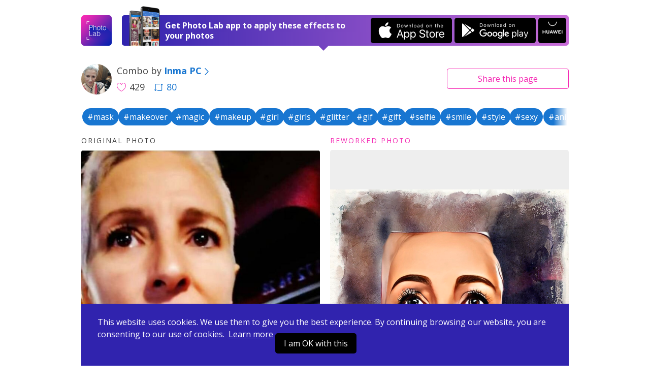

--- FILE ---
content_type: text/html; charset=UTF-8
request_url: https://photolab.me/d/21563606
body_size: 4844
content:
<!doctype html>
<html lang="en">
<head>

    <title>Photo effects combo by Inma PC on Photo Lab</title>

    <meta charset="UTF-8">
    <meta name="viewport" content="width=device-width, initial-scale=1">
    <meta http-equiv="X-UA-Compatible" content="IE=edge">
    <meta name="csrf-param" content="_csrf">
    <meta name="csrf-token" content="vWT0LYVDKQmwY84HBwIm7EwTlEAjEchJyOo_QuQo_AY-Z6y7zBapIEWTU_7x6F7kI3oxQmCI1-pSQt2NHbKz_w==">
    <meta name="title" content="Photo effects combo by Inma PC on Photo Lab">
<meta name="description" content="Like this photo edit? Apply it to your photo now! Or choose among thousands of other effects and their combinations.">
<meta name="og:type" content="website">
<meta name="og:url" content="https://photolab.me/d/21563606">
<meta name="og:title" content="Try this effects combo by Inma PC on Photo Lab">
<meta name="og:description" content="Like this photo edit? Apply it to your photo now! Or choose among thousands of other effects and their combinations.">
<meta name="og:image" content="https://storage.ws.pho.to/s2/5d39a588439847de6fd040c60940cb2286f7b1f1_m.webp">
<meta name="og:video" content="">
<meta name="og:image:type" content="image/jpeg">
<meta name="og:image:width" content="1080">
<meta name="og:image:height" content="1080">
<meta name="twitter:card" content="summary_large_image">
<meta name="twitter:title" content="Try this effects combo by Inma PC on Photo Lab">
<meta name="twitter:description" content="Like this photo edit? Apply it to your photo now! Or choose among thousands of other effects and their combinations.">
<meta name="twitter:image" content="https://storage.ws.pho.to/s2/5d39a588439847de6fd040c60940cb2286f7b1f1_m.webp">
<meta name="twitter:player" content="">
<meta name="twitter:player:stream" content="">
<meta name="twitter:player:stream:content_type" content="">
<link href="/css/style.css?v=20240507220231116" rel="stylesheet">
<link href="/css/tooncoin.css?v=20240507220231116" rel="stylesheet">
    <link rel="apple-touch-icon" sizes="60x60" href="/images/favicons/apple-touch-icon-60x60.png">
<link rel="apple-touch-icon" sizes="76x76" href="/images/favicons/apple-touch-icon-76x76.png">
<link rel="apple-touch-icon" sizes="120x120" href="/images/favicons/apple-touch-icon-120x120.png">
<link rel="apple-touch-icon" sizes="152x152" href="/images/favicons/apple-touch-icon-152x152.png">
<link rel="apple-touch-icon" sizes="180x180" href="/images/favicons/apple-touch-icon-180x180.png">
<link rel="icon" type="image/png" sizes="32x32" href="/images/favicons/favicon-32x32.png">
<link rel="icon" type="image/png" sizes="16x16" href="/images/favicons/favicon-16x16.png">
<link rel="manifest" href="/manifest.json">
<link rel="mask-icon" href="/images/favicons/safari-pinned-tab.svg" color="#9726b2">
<meta name="msapplication-TileColor" content="#603cba">
<meta name="msapplication-TileImage" content="/images/favicons/mstile-144x144.png">
<meta name="theme-color" content="#6c40be">

    <link href="//fonts.googleapis.com/css?family=Open+Sans:400,400i,700" rel="stylesheet">
    <link href="https://fonts.googleapis.com/css2?family=Poppins:wght@400;600;700&display=swap" rel="stylesheet">

    <script>
    (function(i,s,o,g,r,a,m){i['GoogleAnalyticsObject']=r;i[r]=i[r]||function(){
            (i[r].q=i[r].q||[]).push(arguments)},i[r].l=1*new Date();a=s.createElement(o),
        m=s.getElementsByTagName(o)[0];a.async=1;a.src=g;m.parentNode.insertBefore(a,m)
    })(window,document,'script','https://www.google-analytics.com/analytics.js','ga');
    ga('create', 'UA-104670871-1', 'auto');
    ga('send', 'pageview');
</script>    <style>
        .footer-links {
            margin-top: 10px;
            margin-bottom: 10px;
        }
        .footer-link {
            display: inline-block;
        }
        .footer-link-r {
            padding-right: 20px;
        }
    </style>
</head>
<body data-controller="combos" data-action="view">
<div id="fb-root"></div>



<div class="app-container ">
    <header class="app-header">
    

    <div class="app-wrapper header-holder">
        <a href="/" class="header-logo"></a>
        <div class="header-banner header-banner-top">
            <span class="banner-image only-desktop"></span>
            <div class="banner-text">
                <span class="text-short">Open in Photo Lab</span>
                <span class="text-long">Get Photo Lab app to apply these effects to your photos</span>
                <span class="banner-image only-mobile"></span>
            </div>
            <a href="https://itunes.apple.com/app/apple-store/id441457218?pt=375866&ct=photolabme&mt=8"
               target="_blank"
               class="banner-button banner-button--ios app-downloadBtn js-app-downloadBtn"
               data-place="header" data-market="itunes" data-hit="6424"><span class="downloadBtn-icon downloadBtn-icon--appStore"></span></a>
            <a href="https://play.google.com/store/apps/details?id=vsin.t16_funny_photo&referrer=photolabme"
               target="_blank"
               class="banner-button banner-button--android app-downloadBtn js-app-downloadBtn"
               data-place="header" data-market="playmarket" data-hit="6425"><span class="downloadBtn-icon downloadBtn-icon--googlePlay"></span></a>
            <a href="https://appgallery.huawei.com/#/app/C104078097"
               target="_blank"
               class="banner-button banner-button--huawei  app-downloadBtn-h js-app-downloadBtn"
               data-place="header" data-market="huawei" data-hit=""><span class="downloadBtn-icon downloadBtn-icon--huawei"></span></a>

        </div>

        <a href="https://play.google.com/store/apps/details?id=vsin.t16_funny_photo&referrer=photolabme" class="header-banner only-mobile" data-place="header" data-market="playmarket" data-hit="6425">
            <span class="banner-image only-desktop"></span>
            <div class="banner-text">
                <span class="text-short">Open in Photo Lab</span>
                <span class="text-long">Get Photo Lab app to apply these effects to your photos</span>
                <span class="banner-image only-mobile"></span>
            </div>
                        <span class="banner-button banner-button--android app-downloadBtn js-app-downloadBtn"><span class="downloadBtn-icon downloadBtn-icon--googlePlay"></span></span>
                    </a>
    </div>
</header>

    
<div class="app-main">
    <div class="app-wrapper">
        <div class="app-combosInfoBar">
            <div class="combosInfoBar-main">
                <a href="/u/33797799" class="combosInfoBar-avatar" style="background-image: url(https://storage.ws.pho.to/photolab_user_pics/g_116756376958796980028.jpeg);"></a>
                <div class="combosInfoBar-author">Combo by <a href="/u/33797799"><b>Inma PC</b><span class="icon-arrow-right"></span></a></div>
                <span class="combosInfoBar-stat">
                    <span class="combosInfoBar-likes"><span class="icon-heart-big"></span>429</span>
                                        <a href="/c/21563606" class="combosInfoBar-reposts"><span class="icon-repost"></span>80</a>
                                    </span>
            </div>

            <div class="combosInfoBar-share">
    <button class="btn btn--default btn--outline btn--long js-dropdown-handle">Share <span class="only-desktop">this page</span></button>
    <div class="app-dropdown js-dropdown">
        <div class="dropdown-holder">
            <a href="javascript:void(0)" class="dropdown-close icon-close js-dropdown-close"></a>
            <div class="dropdown-head">Share link</div>
            <div class="dropdown-form">
                <div class="app-formInline">
                    <div class="formInline-holder">
                        <div class="formInline-field">
                            <input type="text" class="formInline-input" id="js-current-link" value="https://photolab.me/d/21563606">
                        </div>
                        <button data-clipboard-target="#js-current-link" class="btn btn--default btn--outline formInline-btn js-copy-link">Copy</button>
                    </div>
                </div>
            </div>
            <div class="dropdown-socialButtons">
                <div class="addthis_inline_share_toolbox"></div>
            </div>
        </div>
    </div>
</div>
        </div>

        
<div class="tags-container">
      <!-- Slider main container -->
    <div class="tags-carousel swiper-container">
        <!-- Additional required wrapper -->
        <div class="swiper-wrapper">
            <!-- Slides -->
                          <div class="swiper-slide">
                <a href="/tag/mask" class="btn--tag" style="">#mask</a>
              </div>
                          <div class="swiper-slide">
                <a href="/tag/makeover" class="btn--tag" style="">#makeover</a>
              </div>
                          <div class="swiper-slide">
                <a href="/tag/magic" class="btn--tag" style="">#magic</a>
              </div>
                          <div class="swiper-slide">
                <a href="/tag/makeup" class="btn--tag" style="">#makeup</a>
              </div>
                          <div class="swiper-slide">
                <a href="/tag/girl" class="btn--tag" style="">#girl</a>
              </div>
                          <div class="swiper-slide">
                <a href="/tag/girls" class="btn--tag" style="">#girls</a>
              </div>
                          <div class="swiper-slide">
                <a href="/tag/glitter" class="btn--tag" style="">#glitter</a>
              </div>
                          <div class="swiper-slide">
                <a href="/tag/gif" class="btn--tag" style="">#gif</a>
              </div>
                          <div class="swiper-slide">
                <a href="/tag/gift" class="btn--tag" style="">#gift</a>
              </div>
                          <div class="swiper-slide">
                <a href="/tag/selfie" class="btn--tag" style="">#selfie</a>
              </div>
                          <div class="swiper-slide">
                <a href="/tag/smile" class="btn--tag" style="">#smile</a>
              </div>
                          <div class="swiper-slide">
                <a href="/tag/style" class="btn--tag" style="">#style</a>
              </div>
                          <div class="swiper-slide">
                <a href="/tag/sexy" class="btn--tag" style="">#sexy</a>
              </div>
                          <div class="swiper-slide">
                <a href="/tag/anime" class="btn--tag" style="">#anime</a>
              </div>
                          <div class="swiper-slide">
                <a href="/tag/animation" class="btn--tag" style="">#animation</a>
              </div>
                          <div class="swiper-slide">
                <a href="/tag/effect" class="btn--tag" style="">#effect</a>
              </div>
                          <div class="swiper-slide">
                <a href="/tag/eyes" class="btn--tag" style="">#eyes</a>
              </div>
                          <div class="swiper-slide">
                <a href="/tag/awesome" class="btn--tag" style="">#awesome</a>
              </div>
                          <div class="swiper-slide">
                <a href="/tag/amazing" class="btn--tag" style="">#amazing</a>
              </div>
                          <div class="swiper-slide">
                <a href="/tag/art" class="btn--tag" style="">#art</a>
              </div>
                          <div class="swiper-slide">
                <a href="/tag/artistic" class="btn--tag" style="">#artistic</a>
              </div>
                          <div class="swiper-slide">
                <a href="/tag/beauty" class="btn--tag" style="">#beauty</a>
              </div>
                          <div class="swiper-slide">
                <a href="/tag/cool" class="btn--tag" style="">#cool</a>
              </div>
                          <div class="swiper-slide">
                <a href="/tag/cute" class="btn--tag" style="">#cute</a>
              </div>
                          <div class="swiper-slide">
                <a href="/tag/cartoon" class="btn--tag" style="">#cartoon</a>
              </div>
                          <div class="swiper-slide">
                <a href="/tag/cartooneffect" class="btn--tag" style="">#cartooneffect</a>
              </div>
                          <div class="swiper-slide">
                <a href="/tag/mariaipc66" class="btn--tag" style="">#mariaipc66</a>
              </div>
                          <div class="swiper-slide">
                <a href="/tag/inmapc" class="btn--tag" style="">#inmapc</a>
              </div>
                          <div class="swiper-slide">
                <a href="/tag/photolab" class="btn--tag" style="">#photolab</a>
              </div>
                          <div class="swiper-slide">
                <a href="/tag/photography" class="btn--tag" style="">#photography</a>
              </div>
                          <div class="swiper-slide">
                <a href="/tag/photo" class="btn--tag" style="">#photo</a>
              </div>
                          <div class="swiper-slide">
                <a href="/tag/photooftheday" class="btn--tag" style="">#photooftheday</a>
              </div>
                    </div>
            </div>

  </div>

        <div class="app-combo">
            <div class="app-loader"><span class="loader-icon"></span></div>
            <div class="combo-photos">
                <div class="combo-photo" style="display: none">
                    <h4 class="photo-label">Original photo</h4>
                    <div class="photo-holder">
                        <img src="https://storage.ws.pho.to/s2/6a1fe8aeef322c1d15dbdf1b86b96b20dc22142f_m.jpeg" alt="" class="combo-img js-combo-original">
                    </div>
                </div>
                <div class="combo-photo" style="display: none">
                    <h4 class="photo-label photo-label--improved">Reworked photo</h4>
                    <div class="photo-holder">
                                                <div class="video-wrapper">
                            <div class="video-wrapper__volume video-wrapper__volume--muted"></div>
                            <video loop playsinline autoplay muted class="video__tag combo-video js-combo-reworked">
                                <source src="https://storage.ws.pho.to/s2/5d39a588439847de6fd040c60940cb2286f7b1f1.mp4" type="video/mp4">Your browser does not support the video tag.
                            </video>
                        </div>
                                            </div>
                </div>
            </div>

            

                                                                    
                            <div class="combo-faceTip"><span class="icon-face"></span> Use a portrait photo for this combo</div>
            
                            <div class="combo-buttons">
                    <span class="buttons-arrowed">
                                                    <a href="javascript:void(0);" id="js-pickfiles" class="btn btn--default btn--long js-try-photo js-apply-to-your-photo">Apply to your photo</a>
                        
                        
                    </span>

                                            <div class="about-combo js-about-combo">
                            <div>
                                <span class="about-toggle js-about-toggle">about this combo</span>
                            </div>
                            <ul style="display: none;" class="used-c-list js-used-c-list">
                                <li class="userpic-source">
                                    <a href="#">
                                        <img src="https://storage.ws.pho.to/s2/6a1fe8aeef322c1d15dbdf1b86b96b20dc22142f_m.jpeg" alt="">
                                    </a>
                                </li>

                                                                    <li>
                                        <a href="/t/6032">
                                            <img src="https://plassets.ws.pho.to/e/6032/result_square.jpg" alt="Even Better Than The Real" title="Even Better Than The Real">
                                        </a>
                                    </li>
                                                                    <li>
                                        <a href="/t/2275">
                                            <img src="https://plassets.ws.pho.to/e/2275/result_square_v1.jpg" alt="Smart Touch Up" title="Smart Touch Up">
                                        </a>
                                    </li>
                                                                    <li>
                                        <a href="/t/3384">
                                            <img src="https://plassets.ws.pho.to/e/3384/result_320.gif" alt="Moving Eyebrows" title="Moving Eyebrows">
                                        </a>
                                    </li>
                                                            </ul>
                        </div>


                    
                </div>
            

                            
<div class="comments-b app-comments">
    <a class="comments-b__show js-comments-show" href="javascript:void(null)">Show comments (1)</a>

    <div class="comments-b__wrapper" id="js-comments" style="display: none;">
        <div class="comments-list"></div>
        <a class="comments-b__show js-load-more-comments" href="javascript:void(null)">Load more</a>
        <div class="comments-b__form">
            <div class="comments-b__textarea js-comment-post"></div>
            <div class="comments-b__post js-comment-post">Post</div>
        </div>
    </div>
</div>
            
            <div class="combo-otherCombos">
                <a href="/u/33797799" class="otherCombos-checkLink"><span class="icon-combos"></span> Other combos from Inma PC</a>
            </div>


        </div>


        <div class="app-trendyCombos">
    <div class="trendyCombos-head">Check out trendy combos</div>
    <div class="trendyCombos-grid app-combos">
        <div class="combos-list"></div>
        <div class="app-loader"><span class="loader-icon"></span></div>
        <div class="combos-footer">
            <button class="btn btn--default btn--long js-load-more-combos" style="display: none;">Load more</button>
        </div>
    </div>
</div>


    </div>
</div>

<div class="app-wrapper">
    <div class="app-bannerPhotoLab">
        <span class="bannerPhotoLab-image"></span>
        <div class="bannerPhotoLab-main">
            <h3 class="bannerPhotoLab-title">Use these combos with your photos or create your own</h3>
            <p>Choose between more than 800 awesome effects for your photos in Photo Lab. Create your own effect combos and share them with the world.</p>
            <a href="https://itunes.apple.com/app/apple-store/id441457218?pt=375866&ct=photolabme&mt=8"
               target="_blank"
               class="bannerPhotoLab-button bannerPhotoLab-button--ios app-downloadBtn js-app-downloadBtn"
               data-place="footer" data-market="itunes" data-hit="6424"><span class="downloadBtn-icon downloadBtn-icon--appStore"></span></a>
            <a href="https://play.google.com/store/apps/details?id=vsin.t16_funny_photo&referrer=photolabme"
               target="_blank"
               class="bannerPhotoLab-button bannerPhotoLab-button--android app-downloadBtn js-app-downloadBtn"
               data-place="footer" data-market="playmarket" data-hit="6425"><span class="downloadBtn-icon downloadBtn-icon--googlePlay"></span></a>
            <a href="https://appgallery.huawei.com/#/app/C104078097"
               target="_blank"
               class="bannerPhotoLab-button bannerPhotoLab-button--huawei app-downloadBtn-h js-app-downloadBtn margin-top"
               data-place="footer" data-market="huawei" data-hit=""><span class="downloadBtn-icon downloadBtn-icon--huawei"></span></a>
        </div>
    </div>
</div>
    <footer class="app-footer">
    <div class="app-wrapper footer-inner">
        <div class="footer-links">
            <div class="footer-link footer-link-r">
                <a href="https://pho.to/privacy" target="_blank">Privacy policy</a>
            </div>
            <div class="footer-link footer-link-r">
                <a href="https://pho.to/terms" target="_blank">Terms of service</a>
            </div>
            <div class="footer-link">
                <a href="/contact-us">Contact us</a>
            </div>
        </div>
        <div>
            Copyright © 2026 <a href="http://pho.to">Pho.to</a>  •  All rights reserved.
        </div>
    </div>
</footer>

<div class="message-error">
    <span class="error-holder"></span>
</div>

<div class="modal-popup" style="display: none;">
    <div class="popup-overlay"></div>
</div>



<div class="app-wrapper-cookies" >
    <div class="app-bannerCookies">
        <div class="bannerPhotoLab-main">
            This website uses cookies.
            We use them to give you the best experience.
            By continuing browsing our website, you are consenting to our use of cookies.&nbsp;
            <a href="https://pho.to/privacy" class="privacy-link">Learn more</a>

            <a href="javascript:void(null)" class="bannerPhotoLab-button bannerPhotoLab-button--ios app-downloadBtn js-app-cookieBtn">I am OK with this</a>


        </div>
    </div>
</div>


    <script>var App = {"docId":"21563606","userName":"Inma PC","userLink":"/u/33797799","effectConfig":{"asp":[["0.75","1","1.33"]],"face_detection":1,"id":6032,"is_new":false,"iws":["celebs"],"legacy_id":"6032","mphotos":1,"original":{"size":{"height":640,"width":640},"url":"http://plassets.ws.pho.to/e/6032/content.jpg"},"result":{"size":{"height":640,"width":640},"url":"http://plassets.ws.pho.to/e/6032/result.jpg"},"result_type":0,"thumbnail":{"size":{"height":320,"width":320},"url":"http://plassets.ws.pho.to/e/6032/result_square.jpg"},"title":{"en":"Even Better Than The Real"},"type":"free","version":3},"stepCnt":3,"resultTitle":"&nbsp;","debug":false,"isGuest":true,"revision":"202405072","hihit_host":"http://photolab.me/log.php","lang":"en","cookie_domain":".photolab.me"};</script></div>

    <script src="/js/app.prod.js?v=202405072"></script>

<script src="//s7.addthis.com/js/300/addthis_widget.js#pubid=ra-513082ca32a826c6"></script>

</body>
</html>
